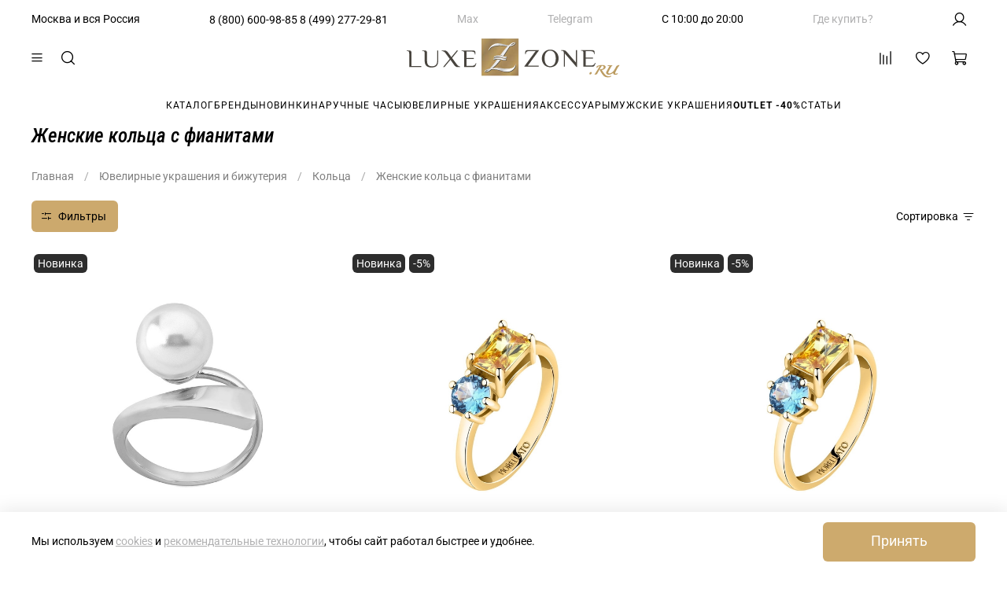

--- FILE ---
content_type: text/css
request_url: https://static.insales-cdn.com/assets/1/6490/6560090/1768220647/theme.css
body_size: 2714
content:
/* line 1, _settings.scss */
:root {
  --bg: var(--draft-bg, #ffffff);
  --bg-is-light: var(--draft-bg-is-light, true);
  --bg-minor-shade: var(--draft-bg-minor-shade, #f7f7f7);
  --bg-minor-shade-is-light: var(--draft-bg-minor-shade-is-light, true);
  --bg-major-shade: var(--draft-bg-major-shade, #ededed);
  --bg-major-shade-is-light: var(--draft-bg-major-shade-is-light, true);
  --bg-half-shade: var(--draft-bg-half-shade, #808080);
  --bg-half-shade-is-dark: var(--draft-bg-half-shade-is-dark, true);
  --color-btn-bg: var(--draft-color-btn-bg, #CDAA6D);
  --color-btn-bg-is-dark: var(--draft-color-btn-bg-is-dark, true);
  --color-btn-bg-minor-shade: var(--draft-color-btn-bg-minor-shade, #d6b986);
  --color-btn-bg-minor-shade-is-light: var(--draft-color-btn-bg-minor-shade-is-light, true);
  --color-btn-bg-major-shade: var(--draft-color-btn-bg-major-shade, #dec69e);
  --color-btn-bg-major-shade-is-light: var(--draft-color-btn-bg-major-shade-is-light, true);
  --color-btn-bg-half-shade: var(--draft-color-btn-bg-half-shade, #f6efe4);
  --color-btn-bg-half-shade-is-light: var(--draft-color-btn-bg-half-shade-is-light, true);
  --color-accent-text: var(--draft-color-accent-text, #B0B0B1);
  --color-accent-text-is-light: var(--draft-color-accent-text-is-light, true);
  --color-accent-text-minor-shade: var(--draft-color-accent-text-minor-shade, #aaaaac);
  --color-accent-text-minor-shade-is-dark: var(--draft-color-accent-text-minor-shade-is-dark, true);
  --color-accent-text-major-shade: var(--draft-color-accent-text-major-shade, #a3a3a5);
  --color-accent-text-major-shade-is-dark: var(--draft-color-accent-text-major-shade-is-dark, true);
  --color-accent-text-half-shade: var(--draft-color-accent-text-half-shade, #575759);
  --color-accent-text-half-shade-is-dark: var(--draft-color-accent-text-half-shade-is-dark, true);
  --color-text-dark: var(--draft-color-text-dark, #000000);
  --color-text-dark-is-dark: var(--draft-color-text-dark-is-dark, true);
  --color-text-dark-minor-shade: var(--draft-color-text-dark-minor-shade, #1a1a1a);
  --color-text-dark-minor-shade-is-dark: var(--draft-color-text-dark-minor-shade-is-dark, true);
  --color-text-dark-major-shade: var(--draft-color-text-dark-major-shade, #333333);
  --color-text-dark-major-shade-is-dark: var(--draft-color-text-dark-major-shade-is-dark, true);
  --color-text-dark-half-shade: var(--draft-color-text-dark-half-shade, #808080);
  --color-text-dark-half-shade-is-dark: var(--draft-color-text-dark-half-shade-is-dark, true);
  --color-text-light: var(--draft-color-text-light, #ffffff);
  --color-text-light-is-light: var(--draft-color-text-light-is-light, true);
  --color-text-light-minor-shade: var(--draft-color-text-light-minor-shade, #f7f7f7);
  --color-text-light-minor-shade-is-light: var(--draft-color-text-light-minor-shade-is-light, true);
  --color-text-light-major-shade: var(--draft-color-text-light-major-shade, #ededed);
  --color-text-light-major-shade-is-light: var(--draft-color-text-light-major-shade-is-light, true);
  --color-text-light-half-shade: var(--draft-color-text-light-half-shade, #808080);
  --color-text-light-half-shade-is-dark: var(--draft-color-text-light-half-shade-is-dark, true);
  --icons_pack: var(--draft-icons_pack, insales-default);
  --controls-btn-border-radius: var(--draft-controls-btn-border-radius, 6px);
  --color-notice-warning: var(--draft-color-notice-warning, #fff3cd);
  --color-notice-warning-is-light: var(--draft-color-notice-warning-is-light, true);
  --color-notice-warning-minor-shade: var(--draft-color-notice-warning-minor-shade, #fff0be);
  --color-notice-warning-minor-shade-is-light: var(--draft-color-notice-warning-minor-shade-is-light, true);
  --color-notice-warning-major-shade: var(--draft-color-notice-warning-major-shade, #ffecac);
  --color-notice-warning-major-shade-is-light: var(--draft-color-notice-warning-major-shade-is-light, true);
  --color-notice-warning-half-shade: var(--draft-color-notice-warning-half-shade, #e6b000);
  --color-notice-warning-half-shade-is-dark: var(--draft-color-notice-warning-half-shade-is-dark, true);
  --color-notice-success: var(--draft-color-notice-success, #d4edda);
  --color-notice-success-is-light: var(--draft-color-notice-success-is-light, true);
  --color-notice-success-minor-shade: var(--draft-color-notice-success-minor-shade, #cae9d2);
  --color-notice-success-minor-shade-is-light: var(--draft-color-notice-success-minor-shade-is-light, true);
  --color-notice-success-major-shade: var(--draft-color-notice-success-major-shade, #bee4c7);
  --color-notice-success-major-shade-is-light: var(--draft-color-notice-success-major-shade-is-light, true);
  --color-notice-success-half-shade: var(--draft-color-notice-success-half-shade, #429e58);
  --color-notice-success-half-shade-is-dark: var(--draft-color-notice-success-half-shade-is-dark, true);
  --color-notice-error: var(--draft-color-notice-error, #f8d7da);
  --color-notice-error-is-light: var(--draft-color-notice-error-is-light, true);
  --color-notice-error-minor-shade: var(--draft-color-notice-error-minor-shade, #f6ccd0);
  --color-notice-error-minor-shade-is-light: var(--draft-color-notice-error-minor-shade-is-light, true);
  --color-notice-error-major-shade: var(--draft-color-notice-error-major-shade, #f3bcc1);
  --color-notice-error-major-shade-is-light: var(--draft-color-notice-error-major-shade-is-light, true);
  --color-notice-error-half-shade: var(--draft-color-notice-error-half-shade, #c52330);
  --color-notice-error-half-shade-is-dark: var(--draft-color-notice-error-half-shade-is-dark, true);
  --color-notice-info: var(--draft-color-notice-info, #cce5ff);
  --color-notice-info-is-light: var(--draft-color-notice-info-is-light, true);
  --color-notice-info-minor-shade: var(--draft-color-notice-info-minor-shade, #bedeff);
  --color-notice-info-minor-shade-is-light: var(--draft-color-notice-info-minor-shade-is-light, true);
  --color-notice-info-major-shade: var(--draft-color-notice-info-major-shade, #acd4ff);
  --color-notice-info-major-shade-is-light: var(--draft-color-notice-info-major-shade-is-light, true);
  --color-notice-info-half-shade: var(--draft-color-notice-info-half-shade, #006fe6);
  --color-notice-info-half-shade-is-dark: var(--draft-color-notice-info-half-shade-is-dark, true);
  --font-family: var(--draft-font-family, Roboto);
  --font-size: var(--draft-font-size, 14px);
  --font-family-heading: var(--draft-font-family-heading, "Roboto Condensed");
  --heading-ratio: var(--draft-heading-ratio, 1.8);
  --heading-weight: var(--draft-heading-weight, 500);
  --collection_count: var(--draft-collection_count, 24);
  --search_count: var(--draft-search_count, 12);
  --blog_size: var(--draft-blog_size, 12);
  --product_not_available: var(--draft-product_not_available, hidden);
  --layout-content-max-width: var(--draft-layout-content-max-width, 1408px);
  --delta_sidebar: var(--draft-delta_sidebar, 1);
  --type_sidebar: var(--draft-type_sidebar, sticky);
  --sidebar_index_show: var(--draft-sidebar_index_show, false);
  --sidebar_index_position: var(--draft-sidebar_index_position, left);
  --sidebar_collection_show: var(--draft-sidebar_collection_show, false);
  --sidebar_collection_position: var(--draft-sidebar_collection_position, left);
  --sidebar_cart_show: var(--draft-sidebar_cart_show, false);
  --sidebar_cart_position: var(--draft-sidebar_cart_position, left);
  --sidebar_product_show: var(--draft-sidebar_product_show, false);
  --sidebar_product_position: var(--draft-sidebar_product_position, left);
  --sidebar_blog_show: var(--draft-sidebar_blog_show, false);
  --sidebar_blog_position: var(--draft-sidebar_blog_position, left);
  --sidebar_article_show: var(--draft-sidebar_article_show, false);
  --sidebar_article_position: var(--draft-sidebar_article_position, left);
  --sidebar_page_show: var(--draft-sidebar_page_show, false);
  --sidebar_page_position: var(--draft-sidebar_page_position, left);
  --sidebar_compare_show: var(--draft-sidebar_compare_show, false);
  --sidebar_compare_position: var(--draft-sidebar_compare_position, left);
  --sidebar_search_show: var(--draft-sidebar_search_show, false);
  --sidebar_search_position: var(--draft-sidebar_search_position, left);
  --feedback_captcha_enabled: var(--draft-feedback_captcha_enabled, true);
  --favorite_enabled: var(--draft-favorite_enabled, true);
  --compare_enabled: var(--draft-compare_enabled, true); }

/* line 4, theme.scss */
.outside-widgets .delete-widget-link {
  display: none; }

/* line 8, theme.scss */
.outside-widgets .add-widget-link {
  display: none; }

/* line 12, theme.scss */
[data-fixed-panels] .delete-widget-link {
  display: none; }

@media (max-width: 768px) {
  /* line 17, theme.scss */
  [style*="--is-editor:true"] .outside-widgets {
    display: none; }

  /* line 21, theme.scss */
  .edit-widget-buttons .widget-name {
    display: none !important; }

  /* line 25, theme.scss */
  [data-fixed-panels] [data-widget-add] {
    display: none; } }
/* line 30, theme.scss */
.product-preview__area-variants,
[data-value-id="4096927"],
.product__rating {
  display: none !important; }

/* line 37, theme.scss */
.insales_widget-delivery.insales_widget-delivery--box-shadow {
  -webkit-box-shadow: none;
  box-shadow: none;
  -webkit-border-radius: 6px;
  border-radius: 6px;
  padding: 1rem;
  margin-top: 0;
  border: 2px solid #efefef; }
  /* line 46, theme.scss */
  .insales_widget-delivery.insales_widget-delivery--box-shadow .insales_widget-delivery_city {
    flex-wrap: unset;
    gap: 5px; }
  /* line 50, theme.scss */
  .insales_widget-delivery.insales_widget-delivery--box-shadow .insales_widget-delivery_header {
    background: transparent;
    border-bottom: 1px solid #f2f2f2; }
  /* line 55, theme.scss */
  .insales_widget-delivery.insales_widget-delivery--box-shadow .insales_widget-open_modal {
    color: inherit;
    border-bottom: 1px dashed;
    cursor: pointer; }

/* line 63, theme.scss */
.credit-steps__content, .credit-steps__btn, .credit-steps__buttons .checkbox {
  display: none; }

/* line 66, theme.scss */
.credit-steps__content.active, .credit-steps__btn.active, .credit-steps__buttons .checkbox.active {
  display: block; }

/* line 70, theme.scss */
.credit-steps__header {
  position: relative;
  display: -ms-flexbox;
  display: flex;
  height: 78px;
  -ms-flex-pack: center;
  justify-content: center;
  -ms-flex-align: center;
  align-items: center;
  background-color: #f6f4f4;
  margin: 10px -15px 20px -15px; }

/* line 83, theme.scss */
.credit-steps__title {
  width: 100%;
  text-align: center;
  font-size: 18px;
  color: #2e302f; }

/* line 90, theme.scss */
.credit-steps__back-button {
  position: absolute;
  left: 15px;
  background-image: url("data:image/svgxml;charset=utf-8,%3Csvg xmlns='http://www.w3.org/2000/svg' viewBox='0 0 477.175 477.175'%3E%3Cpath d='M145.188 238.575l215.5-215.5c5.3-5.3 5.3-13.8 0-19.1s-13.8-5.3-19.1 0l-225.1 225.1c-5.3 5.3-5.3 13.8 0 19.1l225.1 225c2.6 2.6 6.1 4 9.5 4s6.9-1.3 9.5-4c5.3-5.3 5.3-13.8 0-19.1l-215.4-215.5z'/%3E%3C/svg%3E");
  width: 43px;
  height: 38px;
  opacity: .5;
  cursor: pointer; }

/* line 100, theme.scss */
.credit-steps__btn-more {
  background-color: #ffdd2d;
  border-color: #ffdd2d;
  color: #2e302f;
  font-weight: 400;
  text-transform: none;
  margin-right: 10px;
  margin-top: 0;
  font-size: 16px;
  border-radius: 4px;
  -webkit-appearance: none;
  -moz-appearance: none;
  appearance: none;
  outline: none;
  padding: 13px 40px;
  cursor: pointer;
  border: none;
  transition: all .2s; }

/* line 120, theme.scss */
.credit-steps__btn {
  background-color: rgba(0, 0, 0, 0.5);
  border-color: rgba(0, 0, 0, 0.5);
  color: #fff;
  font-weight: 400;
  text-transform: none;
  margin-right: 10px;
  font-size: 16px;
  border-radius: 4px;
  padding: 13px 40px;
  cursor: pointer;
  border: none;
  transition: all .2s;
  margin-top: 10px;
  margin-bottom: 10px;
  box-shadow: 0px 4px 4px rgba(0, 0, 0, 0.25); }

/* line 138, theme.scss */
.credit-steps__btn-more:hover, .credit-steps__btn:hover {
  background-color: rgba(0, 0, 0, 0.6);
  border-color: rgba(0, 0, 0, 0.6); }

/* line 143, theme.scss */
.credit-steps__buttons .checkbox {
  position: relative;
  padding: 10px 20px 10px 32px;
  cursor: pointer;
  color: #2e302f;
  -webkit-appearance: none;
  -moz-appearance: none;
  appearance: none;
  outline: none;
  border: 0;
  background-color: transparent; }

/* line 155, theme.scss */
.credit-steps__buttons .checkbox::before {
  position: absolute;
  content: "";
  left: 0;
  top: 50%;
  transform: translateY(-50%);
  width: 15px;
  height: 15px;
  border-radius: 50%;
  background-color: #ffdd2d;
  border: 1px solid #c9dd25; }

/* line 168, theme.scss */
.credit-steps__buttons .checkbox.checked::before {
  border-color: transparent; }

/* line 172, theme.scss */
.credit-steps__buttons .checkbox.checked::after {
  position: absolute;
  content: "";
  left: 3px;
  top: 50%;
  transform: translateY(-50%);
  width: 9px;
  height: 9px;
  border-radius: 50%;
  background-color: #000; }

/* line 184, theme.scss */
.credit-steps__buttons {
  max-width: 600px;
  margin: 0 auto 40px;
  text-align: center;
  display: flex;
  justify-content: center;
  flex-wrap: wrap; }

/* line 193, theme.scss */
.insales_widget-delivery_info li {
  grid-template-columns: 60% 40% !important; }


--- FILE ---
content_type: application/javascript
request_url: https://ecom-automate.net/bundles/marketplaceinsales/js/loyalty.js
body_size: 33126
content:
const sourceHost = "https://ecom-automate.net";

function getCrmBonusesAdd(field_id, token){
    const discountDivElement = document.getElementsByClassName("discount");

    if (discountDivElement.length < 1) {
        console.log("Не найдена форма для вставки скидок");

        return;
    }

    let form = getLoyaltyForm(field_id);

    getAvailableBonuses(form, token);

    EventBus.subscribe("always:insales:cart", function () {
        updateOutputBonuses(token, true);
    });
}

function getAvailableBonuses(form, token) {
    ajaxAPI.cart.get()
        .done(function (cart) {
            $.ajax({
                url: sourceHost + "/insales/bonuses/get",
                method: "POST",
                data: {
                    "cart": cart,
                    "token": token
                },
                dataType: "json",
                crossDomain: 1
            })
                .done(function(response) {
                    let showForm = false;

                    if (response.bonuses.type === "bonus") {
                        showForm = true;
                    }

                    const cartDiv = document.getElementsByClassName("cart__area-coupon");

                    if (showForm == true) {
                        cartDiv[0].appendChild(form);
                        checkUsedCoupons(cart);

                        form.addEventListener("submit", function(event) {
                            event.preventDefault();

                            const formData = new FormData(form);

                            fetch("/cart_items", {
                                method: "PUT",
                                body: formData,
                                redirect: "manual", // Игнорируем редирект
                            })
                                .then(() => setTimeout(function() {
                                    Cart.forceUpdate();

                                    if (response.bonuses.type !== "percent") {
                                        updateOutputBonuses(token);
                                    }
                                }, 500))
                                .catch(error => console.error("Ошибка:", error));
                        })
                    }

                    if (response.bonuses.type === "percent") {
                        let spanBasePercent = document.createElement("p");
                        let spanDiscountPercent = document.createElement("p");

                        spanBasePercent.textContent = "Базовая скидка на товары: " + response.bonuses.basePercent + "%";
                        spanDiscountPercent.textContent = "Скидка на акционные товары: " + response.bonuses.promoPercent + "%";

                        cartDiv[0].appendChild(spanBasePercent);
                        cartDiv[0].appendChild(spanDiscountPercent);
                    } else if (response.bonuses.type === "bonus") {
                        let spanBonusesMaxCharge = document.createElement("p");
                        let spanBonusesGet = document.createElement("p");
                        let divButton = document.createElement("div");
                        divButton.id = 'divSetMaxChargeBonuses';
                        spanBonusesGet.id = "loyalty_bonus_get";
                        spanBonusesMaxCharge.id = "loyalty_bonus_max_charge";

                        spanBonusesMaxCharge.textContent = "Можно списать " + Math.floor(response.bonuses.maxCharge) + " бонусных балла(ов)";
                        spanBonusesGet.textContent = "Будет начислено " + Math.floor(response.bonuses.getBonuses) + " бонусных балла(ов)";

                        cartDiv[0].appendChild(divButton);
                        cartDiv[0].appendChild(spanBonusesMaxCharge);
                        cartDiv[0].appendChild(spanBonusesGet);
                        getButtonMaxChargeBonuses();
                    } else if (response.bonuses.type === "not_confirmed") {
                        let spanBonusesGet = document.createElement("p");
                        spanBonusesGet.id = "loyalty_bonus_get";

                        spanBonusesGet.textContent = "Будет начислено " + Math.floor(response.bonuses.getBonuses) + " бонусных балла(ов)"
                        cartDiv[0].appendChild(spanBonusesGet);
                    }
                })
                .fail(function(error) {
                    if (error && error.responseJSON && error.responseJSON.errors) {
                        console.log("Ошибка при получении участия: " + error.responseJSON.errors)
                    } else {
                        console.error("Ошибка при получении участия");
                    }
                })
        })
        .fail(function (onFail) { console.log ("onFail:", onFail) });
}

function getLoyaltyInfo(token, field_id = false) {
    const currentUrl = location.pathname;

    if (currentUrl === "/new_order" && field_id !== false) {
        let checkoutSubmit = document.getElementById("create_order");

        if (sessionStorage.getItem("showAlertChangeDiscount")) {
            alert("Текущая скидка недействительна и была удалена. Проверьте текущую стоимость заказа");
            sessionStorage.removeItem("showAlertChangeDiscount");
        }

        if (checkoutSubmit.form) {
            checkoutSubmit.form.addEventListener("submit", function (event) {
                event.preventDefault();
                checkAccount(token, field_id, checkoutSubmit.form);
            });
        }
    }

    if (currentUrl != "/client_account/discounts") {
        return;
    }

    const discountDiv = document.getElementsByClassName("co-discount-list");
    let divLoader = document.createElement('div');
    divLoader.style.width = '40px';
    divLoader.style.height = '40px';
    divLoader.style.border = '4px solid #ccc';
    divLoader.style.borderTop = '4px solid #3498db';
    divLoader.style.borderRadius = '50%';
    divLoader.style.animation = 'spin 1s linear infinite';
    divLoader.style.margin = 'auto';

    discountDiv[0].appendChild(divLoader);

    const styleSpin = document.createElement('style');
    styleSpin.textContent = `
        @keyframes spin {
          to { transform: rotate(360deg); }
        }
    `;
    document.head.appendChild(styleSpin);

    ajaxAPI.shop.client.get()
        .done(function (client) {
            $.ajax({
                url: sourceHost + "/insales/loyalty/info",
                method: "POST",
                data: {
                    "client": client,
                    "token": token
                },
                dataType: "json",
                crossDomain: 1
            })
                .done(function(response) {
                    let divLoyaltyInfo = getElementInfo(response);
                    divLoader.remove();
                    setDescriptionBonus(client, token, response.loyaltyId);
                    discountDiv[0].appendChild(divLoyaltyInfo);
                    setHistoryInfo(client, token, response.loyaltyId, discountDiv[0]);
                })
                .fail(function(error) {
                    if (error && error.responseJSON && error.responseJSON.crmError) {
                        getErrorNotify(error.responseJSON.crmError, discountDiv[0]);
                    } else if (error && error.responseJSON && error.responseJSON.notRegistered) {
                        getLoyaltyRegisterForm(discountDiv[0], client, token, error.responseJSON.translate);
                    }

                    divLoader.remove();
                })
        })
        .fail(function (onFail) { console.log ("onFail:", onFail) });
}

function getElementInfo(response)
{
    let div = document.createElement("div");
    div.style.fontFamily = "Arial, sans-serif";
    div.style.maxWidth = "800px";
    div.style.color = "#333";

    let warning = document.createElement("p");
    warning.style.fontFamily = "Arial, sans-serif";
    warning.style.maxWidth = "800px";
    warning.style.color = "red";
    warning.innerText = response.confirmed;

    div.appendChild(warning);

    let descriptionLoyalty = document.createElement("div");
    descriptionLoyalty.style.marginBottom = "10px";
    descriptionLoyalty.style.fontSize = "14px;"

    let hrElement = document.createElement("hr");
    hrElement.style.border = "none";
    hrElement.style.borderTop = "1px solid #eee";
    hrElement.style.margin = "10px 0";

    let descriptionBonuses = document.createElement("div");
    descriptionBonuses.id = 'loyalty_description_bonus';

    if (response.type == "discount") {
        descriptionLoyalty.textContent = "Скидка " + response.baseBonus + "% / " + response.promoBonus + "% на товары по обычной/акционной цене";
    } else if (response.type == "bonus_percent") {
        let headerBonus = document.createElement("div");
        headerBonus.style.fontSize = "18px";
        headerBonus.style.fontWeight = "bold";
        headerBonus.style.marginBottom = "10px";
        headerBonus.textContent = "У вас " + Math.floor(response.amount) + " бонусов";

        descriptionLoyalty.textContent = "Начисление " + response.baseBonus + "% / " + response.promoBonus + "% бонусов от стоимости товаров по обычной/акционной цене";

        div.appendChild(headerBonus);
        div.appendChild(descriptionBonuses);

        div.appendChild(hrElement.cloneNode(true));
    } else if (response.type == "bonus_converting") {
        let headerBonus = document.createElement("div");
        headerBonus.style.fontSize = "18px";
        headerBonus.style.fontWeight = "bold";
        headerBonus.style.marginBottom = "10px";
        headerBonus.textContent = "У вас " + Math.floor(response.amount) + " бонусов";

        descriptionLoyalty.textContent = "1 бонус за каждые" + response.baseBonus + " ₽ / " + response.promoBonus + "₽ товаров по обычной/акционной цене";

        div.appendChild(headerBonus);
        div.appendChild(descriptionBonuses);

        div.appendChild(hrElement.cloneNode(true));
    }

    let level = document.createElement("div");
    level.style.margin = "0 0 10px 0";
    level.style.fontSize = "16px";
    level.style.fontWeight = "normal"
    level.textContent = "Уровень участия: ";

    let levelName = document.createElement("span");
    levelName.style.fontSize = "16px";
    level.style.fontWeight = "bold";
    levelName.textContent = response.name;

    level.appendChild(levelName);

    div.appendChild(level);
    div.appendChild(descriptionLoyalty);
    div.appendChild(hrElement.cloneNode(true));

    let divAmount = document.createElement("div");
    divAmount.style.fontSize = "16px";
    divAmount.style.fontWeight = "bold";
    divAmount.textContent = "Сумма покупок"

    let descriptionAmount = document.createElement("div");
    descriptionLoyalty.style.marginBottom = "10px";
    descriptionLoyalty.style.fontSize = "14px;"
    descriptionAmount.textContent = response.ordersSum + " ₽";

    if (response.nextLevelSum != "") {
        let neededBuy = response.nextLevelSum - response.ordersSum;
        descriptionAmount.textContent = descriptionAmount.textContent + " • До следующего уровня лояльности - " + neededBuy + " ₽"
    }

    div.appendChild(divAmount);
    div.appendChild(descriptionAmount);
    div.appendChild(hrElement.cloneNode(true));

    if (response.cardNumber != "") {
        let divCard = document.createElement("div");
        divCard.style.fontSize = "16px";
        divCard.style.fontWeight = "bold";
        divCard.textContent = "Номер карты участия: " + response.cardNumber;
        div.appendChild(divCard);
        div.appendChild(hrElement.cloneNode(true));
    }

    let titleHistory = document.createElement("div");
    titleHistory.style.fontWeight = "bold";
    titleHistory.style.marginBottom = "15px";
    titleHistory.textContent = "История операций";

    div.appendChild(titleHistory);

    return div;
}

function setDescriptionBonus(client, token, loyaltyId)
{
    $.ajax({
        url: sourceHost + "/insales/loyalty/bonus/details",
        method: "POST",
        data: {
            "client": client,
            "token": token,
            "loyaltyId": loyaltyId
        },
        dataType: "json",
        crossDomain: 1
    })
        .done(function(response) {
            if (response.burnBonuses || response.waitingBonuses) {
                let descriptionBonuses = document.getElementById('loyalty_description_bonus');

                if (!descriptionBonuses) {
                    return;
                }

                descriptionBonuses.style.color = "#666";
                descriptionBonuses.style.fontSize = "14px";

                if (response.burnBonuses.amount) {
                    descriptionBonuses.textContent = response.burnBonuses.amount + " сгорят " + formatDates(response.burnBonuses.date);
                }

                if (response.waitingBonuses.amount) {
                    descriptionBonuses.textContent = descriptionBonuses.textContent + " • " + response.waitingBonuses.amount + " ждут начисления";
                }
            }
        })
        .fail(function(error) {
            if (error && error.responseJSON && error.responseJSON.errors) {
                console.log("Ошибка при получении ближайших событий по бонусам: " + error.responseJSON.errors)
            } else {
                console.error("Ошибка при получении ближайших событий по бонусам");
            }
        })
        .catch(function (error) {
            console.log ("Ошибка при получении ближайших событий по бонусам: ", error);
        })
}

function setHistoryInfo(client, token, loyaltyId, elemToAppend)
{
    let tableHistory = document.createElement('p');

    $.ajax({
        url: sourceHost + "/insales/loyalty/history/get",
        method: "POST",
        data: {
            "client": client,
            "token": token,
            "loyaltyId": loyaltyId
        },
        dataType: "json",
        crossDomain: 1
    })
        .done(function(response) {
            if (response.operations.length > 0) {
                tableHistory = buildLoyaltyHistory(response.operations);
            } else {
                tableHistory = document.createElement('p');
                tableHistory.textContent = 'Записей не найдено';
            }

            elemToAppend.appendChild(tableHistory);
            setOrdersLinkHistory(client, token);
        })
        .fail(function(error) {
            if (error && error.responseJSON && error.responseJSON.errors) {
                console.log("Ошибка при получении истории: " + error.responseJSON.errors)
            } else {
                console.error("Ошибка при получении истории");
            }

            elemToAppend.appendChild(tableHistory);
        })
        .catch(function (error) {
            console.log ("Ошибка при получении истории: ", error);

            elemToAppend.appendChild(tableHistory);
        })
}

function setOrdersLinkHistory(client, token)
{
    const elements = document.querySelectorAll('[id^="order_external_"]');
    let externalIds = [];

    elements.forEach(function (element) {
        let externalId = element.getAttribute('order_id');

        if (externalId) {
            externalIds.push(externalId);
        }
    });

    $.ajax({
        url: sourceHost + "/insales/loyalty/history/order",
        method: "POST",
        data: {
            "client": client,
            "token": token,
            "externalIds": externalIds
        },
        dataType: "json",
        crossDomain: 1
    })
        .done(function(response) {
            if (!response.orders || response.orders.length == 0) {
                return;
            }

            response.orders.forEach(function (order) {
                let descriptionElement = document.getElementById('order_external_' + order.externalId);

                if (descriptionElement) {
                    descriptionElement.innerHTML = descriptionElement.textContent
                        + ' за заказ <a href="/orders/'+ order.key + '" target="_blank" style="color: #00A5E3">'
                        + order.number
                        + '</a>'
                    ;

                    descriptionElement.removeAttribute('id')
                }
            });
        })
        .fail(function(error) {
            if (error && error.responseJSON && error.responseJSON.errors) {
                console.log("Ошибка при получении детализации по истории: " + error.responseJSON.errors)
            } else {
                console.error("Ошибка при получении детализации по истории");
            }
        })
        .catch(function (error) {
            console.log ("Ошибка при получении детализации по истории: ", error);
        })
}



function buildLoyaltyHistory(operations)
{
    let table = document.createElement("table");
    table.style.width = "100%";
    table.style.borderCollapse = "collapse";

    let addBonus = document.createElement("td");
    addBonus.style.fontWeight = "bold";
    addBonus.style.color = "#4caf50"
    addBonus.style.padding = "8px 0";
    addBonus.style.borderBottom = "1px solid #eee";
    addBonus.style.verticalAlign = "top";
    addBonus.style.width = "15%";

    let chargeBonus = document.createElement("td");
    chargeBonus.style.padding = "8px 0";
    chargeBonus.style.borderBottom = "1px solid #eee";
    chargeBonus.style.verticalAlign = "top";
    chargeBonus.style.fontWeight = "bold";
    chargeBonus.style.color = "#ff5722"
    chargeBonus.style.width = "15%";

    let date = document.createElement("td");
    date.style.padding = "8px 0";
    date.style.borderBottom = "1px solid #eee";
    date.style.verticalAlign = "top";
    date.style.width =  "40%";
    date.style.color = "#666"

    let description = document.createElement("td");
    description.style.padding = "8px 0";
    description.style.borderBottom = "1px solid #eee";
    description.style.verticalAlign = "top";
    description.style.paddingLeft = "15px";
    description.style.width = "45%";

    operations.forEach((operation) => {
        let tr = document.createElement("tr");
        let tdBonus = document.createElement("td");

        if (operation.amount > 0) {
            tdBonus = addBonus.cloneNode(true);
            tdBonus.textContent = "+ " + operation.amount;
        } else {
            tdBonus = chargeBonus.cloneNode(true);
            tdBonus.textContent = "- " + Math.abs(operation.amount);
        }

        let tdDate = date.cloneNode(true);
        tdDate.textContent = formatDates(operation.createdAt);

        let tdDescription = description.cloneNode(true);

        switch (operation.type) {
            case "credit_for_order":
                tdDescription.textContent = "Начислено бонусов";
                break;
            case "burn":
                tdDescription.textContent = "Истек строк действия бонусов"
                break;
            case "credit_for_event":
                tdDescription.textContent = "Событие";

                if (operation.comment) {
                    tdDescription.textContent = tdDescription.textContent + " (" + operation.comment + ")"
                }

                break;
            case "charge_for_order":
                tdDescription.textContent = "Списано бонусов";
                break;
            case "charge_manual":
                tdDescription.textContent = "Списано бонусов";
                break;
            case "credit_manual":
                tdDescription.textContent = "Начислено бонусов";
                break;
            case "cancel_of_charge":
                tdDescription.textContent = "Отмена списания бонусов";
                break;
            case "cancel_of_credit":
                tdDescription.textContent = "Отмена начисления бонусов";
                break;
        }

        if (operation.order && operation.order.externalId) {
            tdDescription.id = 'order_external_' + operation.order.externalId;
            tdDescription.setAttribute('order_id', operation.order.externalId);
        }

        tr.appendChild(tdBonus);
        tr.appendChild(tdDate);
        tr.appendChild(tdDescription);
        table.appendChild(tr);
    })

    return table;
}

function updateOutputBonuses(token, isFullUpdate = false)
{
    ajaxAPI.cart.get()
        .done(function (cart) {
            $.ajax({
                url: sourceHost + "/insales/bonuses/get",
                method: "POST",
                data: {
                    "cart": cart,
                    "token": token
                },
                dataType: "json",
                crossDomain: 1
            })
                .done(function (response) {
                    let elementBonusesGet = document.getElementById("loyalty_bonus_get");

                    if (elementBonusesGet) {
                        elementBonusesGet.textContent = "Будет начислено " + Math.floor(response.bonuses.getBonuses) + " бонусных балла(ов)"
                    }

                    if (isFullUpdate) {
                        let elementBonusesMaxCharge = document.getElementById("loyalty_bonus_max_charge");

                        if (elementBonusesMaxCharge) {
                            elementBonusesMaxCharge.textContent = "Можно списать " + Math.floor(response.bonuses.maxCharge) + " бонусных балла(ов)";
                        }
                    }

                    let input = document.getElementById("input_loyalty_bonus");

                    if (input && input.value > response.bonuses.maxCharge) {
                        input.value = Math.floor(response.bonuses.maxCharge);
                    }

                    checkUsedCoupons(cart)
                })
                .fail(function(error) {
                    if (error && error.responseJSON && error.responseJSON.errors) {
                        console.log("Ошибка при получении бонусов: " + error.responseJSON.errors)
                    } else {
                        console.error("Ошибка при получении бонусов");
                    }
                })
        })
        .fail(function (onFail) {console.log("onFail:", onFail)});
}

async function checkAccount(token, field_id, submitForm)
{
    let cart = await ajaxAPI.cart.get();

    if (!cart || !cart.order.client_info || !cart.order.client_info.id) {
        submitForm.submit();
        return;
    }

    let inputBonuses = "0";

    if (cart.order && cart.order.fields_values_attributes) {
        cart.order.fields_values_attributes.forEach(function (field) {
            if (field.field_id && field.field_id === field_id) {
                inputBonuses = field.value;
            }
        })
    }

    if (inputBonuses === "0") {
        submitForm.submit();
        return;
    }

    try {
        let response = await $.ajax({
            url: sourceHost + "/insales/bonuses/get",
            method: "POST",
            data: {
                "cart": cart,
                "token": token
            },
            dataType: "json",
            crossDomain: 1
        });


        if (response.bonuses && response.bonuses.maxCharge >= inputBonuses) {
            submitForm.submit();
            return inputBonuses;
        } else {
            inputBonuses = 0;
        }
    } catch (error) {
        inputBonuses = 0;
    }

    if (inputBonuses !== 0) {
        submitForm.submit();
        return;
    }

    let form = getLoyaltyForm(field_id, 0);
    let formData = new FormData(form);

    fetch("/cart_items", {
        method: "PUT",
        body: formData,
        redirect: "manual",
    });

    setTimeout(function () {
        Cart.forceUpdate();

        sessionStorage.setItem("showAlertChangeDiscount", true);
        location.reload();
    }, 200);
}

function getLoyaltyForm(field_id, inputBonuses = false)
{
    let form = document.createElement("form");
    form.setAttribute("action", "/cart_items");
    form.setAttribute("method", "PUT");
    form.style.display = "flex";
    form.style.alignItems = "center";
    form.id = "loyalty_bonus_form";

    let inputText = document.createElement("input");
    inputText.setAttribute("type", "text");
    inputText.setAttribute("name", "order[fields_values_attributes][" + field_id + "][value]");
    inputText.setAttribute("placeholder", "Введите кол-во бонусов для списания");
    inputText.style.marginRight = "10px";
    inputText.classList.add(...["form-control", "form-control_size-m", "form-control_wide"]);
    inputText.id = "input_loyalty_bonus";
    inputText.pattern = "\\d*";
    inputText.title = "Введите целое число";

    if (inputBonuses !== false) {
        inputText.value = inputBonuses;
    }

    let inputHidden = document.createElement("input");
    inputHidden.setAttribute("type", "hidden");
    inputHidden.setAttribute("value", field_id);
    inputHidden.setAttribute("name", "order[fields_values_attributes][" + field_id + "][field_id]");

    let submitButton = document.createElement("button");
    submitButton.setAttribute("type", "submit");
    submitButton.textContent = "Применить"
    submitButton.classList.add("coupon-button");
    submitButton.classList.add("button");
    submitButton.classList.add("button-link_size-m");

    form.appendChild(inputHidden);
    form.appendChild(inputText);
    form.appendChild(submitButton);

    return form;
}

function checkUsedCoupons(cart)
{
    if (!cart) {
        return;
    }

    let form = document.getElementById("loyalty_bonus_form");

    if (!form || !form.elements) {
        return;
    }

    let existsCouponDiscount = false;

    cart.discounts.forEach(function (discount) {
        if (discount.reference_type === "DiscountCode") {
            existsCouponDiscount = true;
        }
    });

    let elements = form.elements;
    let infoText = document.getElementById("info_coupon_loyalty_text")

    if (existsCouponDiscount && !infoText) {
        for (let i= 0; i < elements.length; i++) {
            elements[i].disabled = true;
        }

        let infoText = document.createElement("p");
        infoText.id = "info_coupon_loyalty_text";
        infoText.style.color = "red";
        infoText.textContent = "Невозможно одновременно использовать купоны и бонусы Программы лояльности";

        form.insertAdjacentElement("afterend", infoText);

        return;
    }

    for (let i= 0; i < elements.length; i++) {
        elements[i].disabled = false;
    }

    if (infoText) {
        infoText.remove();
    }

}

function getButtonMaxChargeBonuses()
{
    let buttonSetMaxCharge = document.getElementById('buttonSetMaxChargeBonuses');
    let maxChargeSpan = document.getElementById('loyalty_bonus_max_charge');
    let divButton = document.getElementById('divSetMaxChargeBonuses')

    if (!buttonSetMaxCharge && maxChargeSpan && divButton) {
        let buttonSetMaxCharge = document.createElement('button');
        buttonSetMaxCharge.innerText = 'Списать все бонусы';
        buttonSetMaxCharge.style.background = 'none';
        buttonSetMaxCharge.style.border = 'none';
        buttonSetMaxCharge.style.color = 'blue';
        buttonSetMaxCharge.style.textDecoration = 'underline';
        buttonSetMaxCharge.style.cursor = 'pointer';
        buttonSetMaxCharge.id = 'buttonSetMaxChargeBonuses';

        buttonSetMaxCharge.onclick = function (event) {
            event.preventDefault();
            let input = document.getElementById('input_loyalty_bonus');

            if (input) {
                let text = maxChargeSpan.textContent;
                input.value = parseInt(text.match(/\d+/)[0], 10);
            }
        };

        divButton.appendChild(buttonSetMaxCharge);
    }
}

function formatDates(stringDate)
{
    const regex = /^(\d{4})-(\d{2})-(\d{2})(?: (\d{2}):(\d{2}):(\d{2}))?$/;
    const match = stringDate.match(regex);

    if (match) {
        const year = match[1];
        const month = match[2];
        const day = match[3];
        const hours = match[4];
        const minutes = match[5];
        const seconds = match[6];

        // Формируем дату
        let formattedDate = `${day}-${month}-${year}`;

        // Если время присутствует, добавляем его
        if (hours && minutes && seconds) {
            formattedDate += ` ${hours}:${minutes}:${seconds}`;
        }

        return formattedDate;
    }

    return 'unexpected';  // Если формат не совпадает
}

function getErrorNotify(message, div)
{
    let notify = document.createElement("p");
    notify.innerHTML = message;

    div.appendChild(notify);
}

function getLoyaltyRegisterForm(div, client, token, translate) {
    const header = document.createElement('p');
    const form = document.createElement('form');
    const inputPhone = document.createElement('input');
    const inputButton = document.createElement('button');

    header.innerText = translate.header;

    form.style.display = 'flex';
    form.style.gap = '10px';
    form.style.alignItems = 'center';
    form.style.maxWidth = '400px';

    inputPhone.type = 'tel';
    inputPhone.placeholder = '+7 (___) ___-__-__';
    inputPhone.required = true;

    inputPhone.style.flex = '1';
    inputPhone.style.padding = '10px';
    inputPhone.style.fontSize = '16px';
    inputPhone.style.border = '1px solid #ccc';
    inputPhone.style.borderRadius = '6px';

    inputPhone.addEventListener('input', () => {
        let digits = inputPhone.value.replace(/\D/g, '');

        if (digits.startsWith('8')) digits = '7' + digits.slice(1);
        if (!digits.startsWith('7')) digits = '7' + digits;

        digits = digits.substring(0, 11);

        let formatted = '+7';
        if (digits.length > 1) formatted += ' (' + digits.substring(1, 4);
        if (digits.length >= 4) formatted += ') ' + digits.substring(4, 7);
        if (digits.length >= 7) formatted += '-' + digits.substring(7, 9);
        if (digits.length >= 9) formatted += '-' + digits.substring(9, 11);

        inputPhone.value = formatted;
    });

    inputButton.type = 'submit';
    inputButton.textContent = translate.button;

    inputButton.style.padding = '10px 16px';
    inputButton.style.fontSize = '16px';
    inputButton.style.backgroundColor = '#4a90e2';
    inputButton.style.color = '#fff';
    inputButton.style.border = 'none';
    inputButton.style.borderRadius = '6px';

    form.addEventListener('submit', (e) => {
        e.preventDefault();

        const phone = inputPhone.value.replace(/\D/g, '');

        sendRegisterResponse(phone, client, token);
    });

    form.appendChild(inputPhone);
    form.appendChild(inputButton);
    div.appendChild(header);
    div.appendChild(form);
}

function sendRegisterResponse(phone, client, token)
{
    ajaxAPI.shop.client.get()
        .done(function (client) {
            $.ajax({
                url: sourceHost + "/insales/loyalty/register",
                method: "POST",
                data: {
                    "phone": phone,
                    "client": client,
                    "token": token
                },
                dataType: "json",
                crossDomain: 1
            })
                .done(function(response) {
                     location.reload();
                })
                .fail(function(error) {
                    if (error && error.responseJSON && error.responseJSON.errors) {
                        console.log("Ошибка при регистрации участия: " + error.responseJSON.errors)
                    } else {
                        console.error("Ошибка при регистрации пользователя в программе лояльности");
                    }
                })
        })
        .fail(function (onFail) { console.log ("onFail:", onFail) });
}


